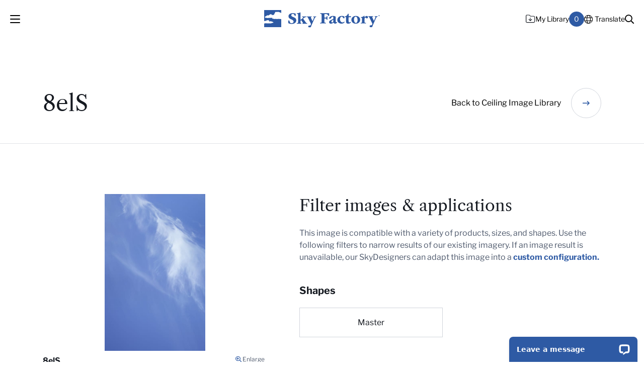

--- FILE ---
content_type: text/html; charset=UTF-8
request_url: https://skyfactory.com/image-library/view/sky-factory-image-8els/
body_size: 15653
content:
<!DOCTYPE html>
<html lang="en" data-autotranslate="false">
	<head>
		<meta charset="utf-8">
		<meta http-equiv="X-UA-Compatible" content="IE=edge">
		<link rel="apple-touch-icon" sizes="180x180" href="https://skyfactory.com/app/themes/skyfactory/dist/img/favicon/apple-touch-icon.png">
		<link rel="icon" type="image/png" sizes="32x32" href="https://skyfactory.com/app/themes/skyfactory/dist/img/favicon/favicon-32x32.png">
		<link rel="icon" type="image/png" sizes="16x16" href="https://skyfactory.com/app/themes/skyfactory/dist/img/favicon/favicon-16x16.png">
		<link rel="manifest" href="https://skyfactory.com/app/themes/skyfactory/dist/img/favicon/site.webmanifest">
		<meta name="msapplication-TileColor" content="#b91d47">
		<meta name="theme-color" content="#ffffff">
		<meta name="viewport" content="width=device-width, initial-scale=1">

		<title>Sky Factory- Master Image 8elS Custom</title>

		<script type="text/javascript">
	var themedir = "https://skyfactory.com/app/themes/skyfactory",
		ajaxurl  = "https://skyfactory.com/wp/wp-admin/admin-ajax.php";
</script>
<meta name='robots' content='index, follow, max-image-preview:large, max-snippet:-1, max-video-preview:-1' />
	<style>img:is([sizes="auto" i], [sizes^="auto," i]) { contain-intrinsic-size: 3000px 1500px }</style>
	
	<!-- This site is optimized with the Yoast SEO plugin v26.4 - https://yoast.com/wordpress/plugins/seo/ -->
	<meta name="description" content="Sky Factory SkyCeiling Master Image 8elS featuring High Altitude Cirrus Clouds." />
	<link rel="canonical" href="https://skyfactory.com/image-library/view/sky-factory-image-8els/" />
	<meta property="og:locale" content="en_US" />
	<meta property="og:type" content="article" />
	<meta property="og:title" content="Sky Factory- Master Image 8elS Custom" />
	<meta property="og:description" content="Sky Factory SkyCeiling Master Image 8elS featuring High Altitude Cirrus Clouds." />
	<meta property="og:url" content="https://skyfactory.com/image-library/view/sky-factory-image-8els/" />
	<meta property="og:site_name" content="Sky Factory" />
	<meta property="article:modified_time" content="2024-01-25T18:46:46+00:00" />
	<meta property="og:image" content="https://skyfactory.com/app/uploads/2023/12/8elS.jpg" />
	<meta property="og:image:width" content="500" />
	<meta property="og:image:height" content="800" />
	<meta property="og:image:type" content="image/jpeg" />
	<meta name="twitter:card" content="summary_large_image" />
	<meta name="twitter:label1" content="Est. reading time" />
	<meta name="twitter:data1" content="1 minute" />
	<script type="application/ld+json" class="yoast-schema-graph">{"@context":"https://schema.org","@graph":[{"@type":"WebPage","@id":"https://skyfactory.com/image-library/view/sky-factory-image-8els/","url":"https://skyfactory.com/image-library/view/sky-factory-image-8els/","name":"Sky Factory- Master Image 8elS Custom","isPartOf":{"@id":"https://skyfactory.com/#website"},"primaryImageOfPage":{"@id":"https://skyfactory.com/image-library/view/sky-factory-image-8els/#primaryimage"},"image":{"@id":"https://skyfactory.com/image-library/view/sky-factory-image-8els/#primaryimage"},"thumbnailUrl":"https://skyfactory.com/app/uploads/2023/12/8elS.jpg","datePublished":"2012-09-19T21:48:00+00:00","dateModified":"2024-01-25T18:46:46+00:00","description":"Sky Factory SkyCeiling Master Image 8elS featuring High Altitude Cirrus Clouds.","breadcrumb":{"@id":"https://skyfactory.com/image-library/view/sky-factory-image-8els/#breadcrumb"},"inLanguage":"en-US","potentialAction":[{"@type":"ReadAction","target":["https://skyfactory.com/image-library/view/sky-factory-image-8els/"]}]},{"@type":"ImageObject","inLanguage":"en-US","@id":"https://skyfactory.com/image-library/view/sky-factory-image-8els/#primaryimage","url":"https://skyfactory.com/app/uploads/2023/12/8elS.jpg","contentUrl":"https://skyfactory.com/app/uploads/2023/12/8elS.jpg","width":500,"height":800,"caption":"8elS"},{"@type":"BreadcrumbList","@id":"https://skyfactory.com/image-library/view/sky-factory-image-8els/#breadcrumb","itemListElement":[{"@type":"ListItem","position":1,"name":"Home","item":"https://skyfactory.com/"},{"@type":"ListItem","position":2,"name":"8elS"}]},{"@type":"WebSite","@id":"https://skyfactory.com/#website","url":"https://skyfactory.com/","name":"Sky Factory","description":"The Beauty of Earth and Sky... Inside.","inLanguage":"en-US"}]}</script>
	<!-- / Yoast SEO plugin. -->


<link rel='dns-prefetch' href='//cdnjs.cloudflare.com' />
<link rel='dns-prefetch' href='//translate.google.com' />
<link rel='dns-prefetch' href='//player.vimeo.com' />

<style id='wp-block-library-inline-css' type='text/css'>
:root{--wp-admin-theme-color:#007cba;--wp-admin-theme-color--rgb:0,124,186;--wp-admin-theme-color-darker-10:#006ba1;--wp-admin-theme-color-darker-10--rgb:0,107,161;--wp-admin-theme-color-darker-20:#005a87;--wp-admin-theme-color-darker-20--rgb:0,90,135;--wp-admin-border-width-focus:2px;--wp-block-synced-color:#7a00df;--wp-block-synced-color--rgb:122,0,223;--wp-bound-block-color:var(--wp-block-synced-color)}@media (min-resolution:192dpi){:root{--wp-admin-border-width-focus:1.5px}}.wp-element-button{cursor:pointer}:root{--wp--preset--font-size--normal:16px;--wp--preset--font-size--huge:42px}:root .has-very-light-gray-background-color{background-color:#eee}:root .has-very-dark-gray-background-color{background-color:#313131}:root .has-very-light-gray-color{color:#eee}:root .has-very-dark-gray-color{color:#313131}:root .has-vivid-green-cyan-to-vivid-cyan-blue-gradient-background{background:linear-gradient(135deg,#00d084,#0693e3)}:root .has-purple-crush-gradient-background{background:linear-gradient(135deg,#34e2e4,#4721fb 50%,#ab1dfe)}:root .has-hazy-dawn-gradient-background{background:linear-gradient(135deg,#faaca8,#dad0ec)}:root .has-subdued-olive-gradient-background{background:linear-gradient(135deg,#fafae1,#67a671)}:root .has-atomic-cream-gradient-background{background:linear-gradient(135deg,#fdd79a,#004a59)}:root .has-nightshade-gradient-background{background:linear-gradient(135deg,#330968,#31cdcf)}:root .has-midnight-gradient-background{background:linear-gradient(135deg,#020381,#2874fc)}.has-regular-font-size{font-size:1em}.has-larger-font-size{font-size:2.625em}.has-normal-font-size{font-size:var(--wp--preset--font-size--normal)}.has-huge-font-size{font-size:var(--wp--preset--font-size--huge)}.has-text-align-center{text-align:center}.has-text-align-left{text-align:left}.has-text-align-right{text-align:right}#end-resizable-editor-section{display:none}.aligncenter{clear:both}.items-justified-left{justify-content:flex-start}.items-justified-center{justify-content:center}.items-justified-right{justify-content:flex-end}.items-justified-space-between{justify-content:space-between}.screen-reader-text{border:0;clip-path:inset(50%);height:1px;margin:-1px;overflow:hidden;padding:0;position:absolute;width:1px;word-wrap:normal!important}.screen-reader-text:focus{background-color:#ddd;clip-path:none;color:#444;display:block;font-size:1em;height:auto;left:5px;line-height:normal;padding:15px 23px 14px;text-decoration:none;top:5px;width:auto;z-index:100000}html :where(.has-border-color){border-style:solid}html :where([style*=border-top-color]){border-top-style:solid}html :where([style*=border-right-color]){border-right-style:solid}html :where([style*=border-bottom-color]){border-bottom-style:solid}html :where([style*=border-left-color]){border-left-style:solid}html :where([style*=border-width]){border-style:solid}html :where([style*=border-top-width]){border-top-style:solid}html :where([style*=border-right-width]){border-right-style:solid}html :where([style*=border-bottom-width]){border-bottom-style:solid}html :where([style*=border-left-width]){border-left-style:solid}html :where(img[class*=wp-image-]){height:auto;max-width:100%}:where(figure){margin:0 0 1em}html :where(.is-position-sticky){--wp-admin--admin-bar--position-offset:var(--wp-admin--admin-bar--height,0px)}@media screen and (max-width:600px){html :where(.is-position-sticky){--wp-admin--admin-bar--position-offset:0px}}
</style>
<link rel="stylesheet" href="https://skyfactory.com/app/themes/skyfactory/dist/styles/main.css?ver=1768425578"/>
<link rel="stylesheet" href="//cdnjs.cloudflare.com/ajax/libs/tiny-slider/2.9.4/tiny-slider.css?ver=6.8.3"/>
<link rel="stylesheet" href="https://skyfactory.com/app/plugins/3d-flipbook-dflip-lite/assets/css/dflip.min.css?ver=2.4.20"/>
<script type="text/javascript" src="https://skyfactory.com/wp/wp-includes/js/jquery/jquery.min.js?ver=3.7.1" id="jquery-core-js"></script>
<script type="text/javascript" src="//cdnjs.cloudflare.com/ajax/libs/tiny-slider/2.9.2/min/tiny-slider.js?ver=6.8.3" id="tiny-slider-js"></script>
<link rel="https://api.w.org/" href="https://skyfactory.com/wp-json/" /><link rel="alternate" title="JSON" type="application/json" href="https://skyfactory.com/wp-json/wp/v2/image-library/8650" />
<link rel="alternate" title="oEmbed (JSON)" type="application/json+oembed" href="https://skyfactory.com/wp-json/oembed/1.0/embed?url=https%3A%2F%2Fskyfactory.com%2Fimage-library%2Fview%2Fsky-factory-image-8els%2F" />
<link rel="alternate" title="oEmbed (XML)" type="text/xml+oembed" href="https://skyfactory.com/wp-json/oembed/1.0/embed?url=https%3A%2F%2Fskyfactory.com%2Fimage-library%2Fview%2Fsky-factory-image-8els%2F&#038;format=xml" />
<noscript><style id="rocket-lazyload-nojs-css">.rll-youtube-player, [data-lazy-src]{display:none !important;}</style></noscript>

		<!-- Carousels and sliders --> 
		<link rel="stylesheet" type="text/css" href="//cdn.jsdelivr.net/npm/slick-carousel@1.8.1/slick/slick.css"/>

		<script src="https://ajax.googleapis.com/ajax/libs/jquery/1.7.2/jquery.min.js"></script>

		<script type="text/javascript" src="//cdn.jsdelivr.net/npm/slick-carousel@1.8.1/slick/slick.min.js"></script>
		
							<script crossorigin src="https://unpkg.com/react@18.3.1/umd/react.production.min.js"></script>
			<script crossorigin src="https://unpkg.com/react-dom@18.3.1/umd/react-dom.production.min.js"></script>
				
					<!-- Google tag (gtag.js) -->
			<script async src="https://www.googletagmanager.com/gtag/js?id=G-YDLVH4S3VZ"></script>
			<script>
				window.dataLayer = window.dataLayer || [];
				function gtag(){dataLayer.push(arguments);}
				gtag('js', new Date());

				gtag('config', 'G-YDLVH4S3VZ');
			</script>

			<!-- Google Tag Manager -->
			<script>(function(w,d,s,l,i){w[l]=w[l]||[];w[l].push({'gtm.start':
			new Date().getTime(),event:'gtm.js'});var f=d.getElementsByTagName(s)[0],
			j=d.createElement(s),dl=l!='dataLayer'?'&l='+l:'';j.async=true;j.src=
			'https://www.googletagmanager.com/gtm.js?id='+i+dl;f.parentNode.insertBefore(j,f);
			})(window,document,'script','dataLayer','GTM-M2JXHGQ');</script>
			<!-- End Google Tag Manager -->
		
		
		
	<meta name="generator" content="WP Rocket 3.20.1.2" data-wpr-features="wpr_lazyload_images wpr_image_dimensions" /></head>
<body class="wp-singular library-template-default single single-library wp-embed-responsive wp-theme-skyfactory">
	<div data-rocket-location-hash="dfe83b150c2d3c95efb587ee20a9f324" class="header-wrapper">
		<div data-rocket-location-hash="b5ece7db9534777403e6e9d61e6ca381" class="menu-overlay"></div>
		<div data-rocket-location-hash="96a6f8b4d1461d13219847822b57f725" class="search-overlay"></div>

		<header data-rocket-location-hash="ddd326ddcd7e207576eec59048d7d036" id="header" class="site-header no-anim">
			<div data-rocket-location-hash="1f5f5f331cb90dc973065713fe7137f3" class="site-header__menu">
				<div class="site-header__menu-hamburger menu-toggle">
					<span class="line line-1"></span>
					<span class="line line-2"></span>
					<span class="line line-3"></span>
				</div>
			</div>
			<div data-rocket-location-hash="7bc3fd218fabe5dba6caffea69c746e3" class="site-header__branding">
				<figure class="logo">
					<a href="https://skyfactory.com">
						<img width="228" height="35" src="data:image/svg+xml,%3Csvg%20xmlns='http://www.w3.org/2000/svg'%20viewBox='0%200%20228%2035'%3E%3C/svg%3E" alt="Sky Factory" data-lazy-src="https://skyfactory.com/app/themes/skyfactory/dist/img/skyfactory-logo--primary.svg"><noscript><img width="228" height="35" src="https://skyfactory.com/app/themes/skyfactory/dist/img/skyfactory-logo--primary.svg" alt="Sky Factory"></noscript>
					</a>
				</figure>
			</div>
			<div data-rocket-location-hash="97c44ca294fc58a131e939b63e6c724c" class="site-header__secondary-menu">
				<nav class="secondary-menu">
					<ul role="menu">
						
						<li>
							<a href="https://skyfactory.com/my-library/">
								<svg xmlns="http://www.w3.org/2000/svg" width="19" height="17" fill="none" xmlns:v="https://vecta.io/nano"><path d="M15.835 2.702l-6.187-.03-1.609-1.59C7.618.658 7.057.409 6.459.406L2.346.386C1.08.38.091 1.394.085 2.625L.03 13.875a2.22 2.22 0 0 0 2.239 2.261l13.5.066c1.23.006 2.255-.973 2.261-2.239l.044-9a2.27 2.27 0 0 0-2.239-2.261zm1.07 11.255c-.003.633-.533 1.122-1.13 1.119l-13.5-.066a1.11 1.11 0 0 1-1.119-1.13L1.21 2.63c.003-.598.498-1.123 1.13-1.12l4.113.02c.316.002.597.144.807.356L9.15 3.794l6.68.033a1.16 1.16 0 0 1 1.119 1.13l-.044 9zm-8.291-1.306a.6.6 0 0 0 .809.004l2.826-2.799c.212-.21.214-.597.004-.809s-.597-.214-.809-.004l-1.837 1.854.021-4.289c.001-.281-.279-.564-.56-.565a.58.58 0 0 0-.565.56l-.021 4.289L6.628 9.02c-.105-.106-.245-.177-.386-.178a.58.58 0 0 0-.423.174.6.6 0 0 0-.004.809l2.799 2.826z"/></svg>
								<span>My Library</span>
								<span class="counter" id="library-count">0</span>
							</a>
						</li>
						
						<li>
							
							<div class="translation">
									<a href="#" id="translate-btn" class="translator-event translation-button" aria-expanded="false" data-translate-target="custom_translate_list_header">
										<i class="fal fa-globe"></i>
										<span id="guide">Translate</span>
									</a>
									<ul id="custom_translate_list_header" 
											class="jb-header__translate-list"
											onclick="event.stopPropagation();" 
											onkeydown="if(event.key === 'Enter' || event.key === ' ') { event.stopPropagation(); }"
											tabindex="0" 
											style="display: none">
																			</ul>
									<div id="google_translate_element"></div>
																	</div>

						</li>
						<li>
							<a href="#" role="button" class="toggle-search">
								<i class="far fa-search"></i>
								<span class="sr-only">Search the site
								</span>
							</a>
						</li>
					</ul>
				</nav>
			</div>
		</header>

		<div class="navigation">
			<div data-rocket-location-hash="04b24f2a01e05ca636ff58e62299aa1e" class="container">
				<div class="row">
					<div class="col-12 navigation__content">
						<nav class="primary-menu">
							<ul role="menu">
																	<li role="menuitem">
										<a href="https://skyfactory.com/products/">
											<span>Products</span>
										</a>
									</li>
																	<li role="menuitem">
										<a href="https://skyfactory.com/applications/">
											<span>Applications</span>
										</a>
									</li>
																	<li role="menuitem">
										<a href="https://skyfactory.com/image-library/">
											<span>Image Library</span>
										</a>
									</li>
																	<li role="menuitem">
										<a href="https://skyfactory.com/portfolio/">
											<span>Portfolio</span>
										</a>
									</li>
																	<li role="menuitem">
										<a href="https://skyfactory.com/education/research/">
											<span>Research</span>
										</a>
									</li>
															</ul>
						</nav>

						<div class="contact-info">
							<ul>
								
																	<li>
										<span>Toll Free</span>
										<a href="tel:8667593228">(866) 759-3228</a>
									</li>
																	<li>
										<span>Local</span>
										<a href="tel:6414721747">(641) 472-1747</a>
									</li>
																
								
							</ul>
						</div>

						<nav class="subsidiary-menu">
							<ul role="menu">
																	<li role="menuitem">
										<a href="https://skyfactory.com/sky-factory-skymobile/">SkyMobile</a>
									</li>
																	<li role="menuitem">
										<a href="https://skyfactory.com/education/continuing-education/">Continuing Education</a>
									</li>
																	<li role="menuitem">
										<a href="https://skyfactory.com/events/">Events</a>
									</li>
																	<li role="menuitem">
										<a href="https://skyfactory.com/blog/">Blog</a>
									</li>
																	<li role="menuitem">
										<a href="https://skyfactory.com/about/">About Sky Factory</a>
									</li>
																	<li role="menuitem">
										<a href="https://skyfactory.com/contact-us/">Contact Us</a>
									</li>
															</ul>
						</nav>

					</div>
				</div>
			</div>
		</div>

		<div data-rocket-location-hash="6bbcb0e2a3fae30a9b2d85553fd2ea12" class="search-toggle">
			<div data-rocket-location-hash="f9357140ee36883ea6064de5d7279a99" class="container">
				<div class="row">
					<div class="col-12">
						<form method="GET" action="https://skyfactory.com">
							<label for="search" class="sr-only">What can we help you find?</label>
							<input type="search" name="s" class="search" id="search" placeholder="What can we help you find?"/>
							<button class="submit" type="submit">
								<i class="far fa-long-arrow-right"></i>
							</button>
						</form>
					</div>
				</div>
			</div>
		</div>
	</div>

	

<main data-rocket-location-hash="36cec0dd29981a4e0e07933afddb9d0c" id="content">
			
    <div data-rocket-location-hash="880911061b5159de344497b6106ffe29" class="image-library-detail">
	
	<section data-rocket-location-hash="b1d6aa8091089642207168573123c973" class="image-library-detail__hero">
		<div data-rocket-location-hash="d41813fee4980beb3a7eacb7c0b429fa" class="container">
			<div class="row">
				<div class="col-12">
					<div class="image-library-detail__hero-content">
						<h1 class="t-heading-1">8elS</h1>
						<p>
							<a href="https://skyfactory.com/image-library//ceiling" class="callout-link callout-link__icon-right">
								<i class="far fa-long-arrow-right"></i>
								<span>Back to Ceiling Image Library</span>
							</a>
						</p>
					</div>
				</div>
			</div>
		</div>
	</section>

	<section class="image-library-detail__application" 
			 		 data-post="8650">

		<div data-rocket-location-hash="e02d4abb341ba01ddcf628736c86d19a" class="container">
			<div class="row">
				<div class="col-lg-5 col-md-5 col-sm-12 col-12 position-relative">

										<div id="image-slider"></div>
					<i class="fas fa-spinner fa-3x fa-beat-fade fa-spin" id="image-slider-spinner"></i>

										<div class="position-relative">
						<div id="image-slider-nav"></div>

												<div id="image-slider-arrows">
							<button class="prev">
								<i class="far fa-angle-left"></i>
							</button>
							<button class="next">
								<i class="far fa-angle-right"></i>
							</button>
						</div>
					</div>

										<div id="image-slider-details">

						<h4 class="t-label">About this Image</h4>

						<ul class="info">
							
							<li>
								<h5 class="t-heading-6">Image ID</h6>
								<p id="active-id" class="t-label">8elS</p>
							</li>
							
																								<li>
										<h6 class="t-heading-6">Image Description</h6>
										<p id="active-desc" class="t-label">Sky Factory SkyCeiling Master Image 8elS featuring High Altitude Cirrus Clouds.</p>
									</li>
																																<li>
										<h6 class="t-heading-6">Categories</h6>
										<p id="" class="t-label">Lorem ipsum</p>
									</li>
																																															<li>
										<h6 class="t-heading-6">Notes</h6>
										<p id="" class="t-label">This master image can be customized to any number of SkyCeiling Configurations. Contact a <a href="https://skyfactory.com/contact-us/" target="_blank">SkyDesigner</a> for more information.</p>
									</li>
																																					

						</ul>

					</div>

				</div>
				<div class="col-lg-7 col-md-7 col-sm-12 col-12" id="image-slider-filters">
					
					<h2 class="t-heading-2">Filter images & applications</h2>
					<p class="t-label">
						This image is compatible with a variety of products, sizes, and shapes. Use the following filters to narrow results of our existing imagery. If an image result is unavailable, our SkyDesigners can adapt this image into a
						<a href="https://skyfactory.com/contact-us/">custom configuration.</a>
					</p>
					
					
										<div class="item">
						<h4 class="t-heading-4">Shapes</h4>
						<ul class="product">

															<li>
									<input type="checkbox"
													class="sr-only"
													data-meta="shape"
													id="library_shape__ceiling-master"
													value="349">
									<label class="btn" for="library_shape__ceiling-master">Master</label>									
								</li>
							
						</ul>
					</div>
					
				</div>
			</div>
		</div>		
	</section>

		<div data-rocket-location-hash="0f936853e02884cb0500891fe096a946" class="image-popup" id="imagePopup">
		<div class="image-popup-content">
			<figure>
				<img id="popupImage" src="" alt="" />
				<button class="popup-close" id="popupClose">
					<i class="fas fa-times"></i>
				</button>
			</figure>
		</div>
	</div>

</div>



    
<section data-rocket-location-hash="0cb657ff1088857c6d8d118093c5b1a3" class="get-started">
	<div class="container">
		<div class="row">
			<div class="col-12">
				<div class="get-started__heading">
					<h2 class="t-heading-2">Let&apos;s take the next step</h2>
									</div>
			</div>
		</div>

		<div class="row">
			<div class="col-md-4 col-sm-12 col-12">
				<div class="get-started__card">
					<svg width="44" height="45" viewbox="0 0 44 45" fill="none" xmlns="http://www.w3.org/2000/svg">
						<path d="M19.6797 28.5156C19.4219 28.7734 18.9922 28.7734 18.7344 28.5156L13.2344 23.0156C12.9766 22.7578 12.9766 22.3281 13.2344 22.0703C13.4922 21.8125 13.9219 21.8125 14.1797 22.0703L19.25 27.0547L29.7344 16.5703C29.9922 16.3125 30.4219 16.3125 30.6797 16.5703C30.9375 16.8281 30.9375 17.2578 30.6797 17.5156L19.6797 28.5156ZM44 22.5C44 34.7031 34.1172 44.5 22 44.5C9.79688 44.5 0 34.7031 0 22.5C0 10.3828 9.79688 0.5 22 0.5C34.1172 0.5 44 10.3828 44 22.5ZM22 1.875C10.5703 1.875 1.375 11.1562 1.375 22.5C1.375 33.9297 10.5703 43.125 22 43.125C33.3438 43.125 42.625 33.9297 42.625 22.5C42.625 11.1562 33.3438 1.875 22 1.875Z"/>
					</svg>

					<h3 class="t-heading-3">Use this image</h3>
					<p class="t-body-base">You&apos;ve found the perfect image for your project! Let&apos;s connect and plan your install.</p>
					<a href="https://skyfactory.com/contact-us/quotes/" class="btn btn--secondary" id="library-action--use">Contact us</a>

				</div>
			</div>

			<div class="col-md-4 col-sm-12 col-12">
				<div class="get-started__card">
					<svg width="44" height="39" viewbox="0 0 44 39" fill="none" xmlns="http://www.w3.org/2000/svg">
						<path d="M39.875 5.75H23.375L18.6484 1.10938C18.1328 0.59375 17.4453 0.25 16.6719 0.25H4.125C1.80469 0.25 0 2.14062 0 4.375V34.625C0 36.9453 1.80469 38.75 4.125 38.75H39.875C42.1094 38.75 44 36.9453 44 34.625V9.875C44 7.64062 42.1094 5.75 39.875 5.75ZM42.625 34.625C42.625 36.1719 41.3359 37.375 39.875 37.375H4.125C2.57812 37.375 1.375 36.1719 1.375 34.625V4.375C1.375 2.91406 2.57812 1.625 4.125 1.625H16.1562C16.8438 1.625 17.5312 1.96875 18.0469 2.48438L22.7734 7.125H39.875C41.3359 7.125 42.625 8.41406 42.625 9.875V34.625ZM21.4844 31.0156C21.5703 31.1875 21.7422 31.1875 22 31.1875C22.1719 31.1875 22.3438 31.1875 22.4297 31.0156L30.5938 22.8516C30.8516 22.5938 30.8516 22.1641 30.5938 21.9062C30.3359 21.6484 29.9062 21.6484 29.6484 21.9062L22.6875 28.8672V14C22.6875 13.6562 22.3438 13.3125 22 13.3125C21.5703 13.3125 21.3125 13.6562 21.3125 14V28.8672L14.1797 21.8203C14.0938 21.6484 13.9219 21.5625 13.75 21.5625C13.5781 21.5625 13.3203 21.6484 13.2344 21.8203C12.9766 22.0781 12.9766 22.5078 13.2344 22.7656L21.4844 31.0156Z"/>
					</svg>


					<h3 class="t-heading-3">Save this image</h3>
					<p class="t-body-base">Not set on this image yet but like what you see? Save this image to My Library.</p>
						
												<button class="btn btn--secondary library-toggle" id="8650" data-addrem="add">
							<svg width="14" height="13" viewbox="0 0 14 13" fill="none" xmlns="http://www.w3.org/2000/svg">
								<path d="M12.6875 2.375H7.4375L5.6875 0.625H1.3125C0.574219 0.625 0 1.22656 0 1.9375V11.5625C0 12.3008 0.574219 12.875 1.3125 12.875H12.6875C13.3984 12.875 14 12.3008 14 11.5625V3.6875C14 2.97656 13.3984 2.375 12.6875 2.375ZM4.34766 7.16016C4.45703 7.05078 4.62109 6.96875 4.8125 6.96875C4.97656 6.96875 5.14062 7.05078 5.25 7.1875L6.34375 8.25391V5.21875C6.34375 4.86328 6.61719 4.5625 7 4.5625C7.35547 4.5625 7.65625 4.86328 7.65625 5.21875V8.25391L8.72266 7.1875C8.96875 6.91406 9.37891 6.91406 9.625 7.1875C9.89844 7.43359 9.89844 7.84375 9.625 8.11719L7.4375 10.3047C7.19141 10.5508 6.78125 10.5508 6.53516 10.3047L4.34766 8.11719C4.07422 7.84375 4.07422 7.43359 4.34766 7.16016Z" fill="#2E5AA4"/>
							</svg>
							<span>Save to My Library</span>
						</button>
					</form>
				</div>
			</div>

			<div class="col-md-4 col-sm-12 col-12">
				<div class="get-started__card">
					<svg width="44" height="45" viewbox="0 0 44 45" fill="none" xmlns="http://www.w3.org/2000/svg">
						<path d="M10.6562 21.8984C10.9141 21.8125 11.2578 21.8984 11.4297 22.0703L22.4297 33.0703C22.6016 33.2422 22.6875 33.5859 22.6016 33.8438C22.5156 34.1016 22.2578 34.1875 22 34.1875H11C10.5703 34.1875 10.3125 33.9297 10.3125 33.5V22.5C10.3125 22.2422 10.3984 21.9844 10.6562 21.8984ZM11.6875 24.2188V32.8125H20.2812L11.6875 24.2188ZM0 39V4.45312C0 2.30469 1.71875 0.5 3.86719 0.5C4.89844 0.5 5.84375 0.929688 6.61719 1.70312L42.7969 37.8828C43.5703 38.6562 44 39.6016 44 40.6328C44 42.7812 42.1953 44.5 40.0469 44.5H5.5C2.40625 44.5 0 42.0938 0 39ZM1.375 4.45312V39C1.375 41.3203 3.17969 43.125 5.5 43.125H40.0469C41.4219 43.125 42.625 42.0078 42.625 40.6328C42.625 39.9453 42.2812 39.3438 41.8516 38.9141L37.9844 34.9609L35.4922 37.4531C35.2344 37.7109 34.8047 37.7109 34.5469 37.4531C34.2891 37.1953 34.2891 36.7656 34.5469 36.5078L37.0391 34.0156L31.1094 28.0859L28.6172 30.5781C28.3594 30.8359 27.9297 30.8359 27.6719 30.5781C27.4141 30.3203 27.4141 29.8906 27.6719 29.6328L30.1641 27.1406L24.2344 21.2109L21.7422 23.7031C21.4844 23.9609 21.0547 23.9609 20.7969 23.7031C20.5391 23.4453 20.5391 23.0156 20.7969 22.7578L23.2891 20.2656L17.3594 14.3359L14.8672 16.8281C14.6094 17.0859 14.1797 17.0859 13.9219 16.8281C13.6641 16.5703 13.6641 16.1406 13.9219 15.8828L16.4141 13.3906L10.4844 7.46094L7.99219 9.95312C7.73438 10.2109 7.30469 10.2109 7.04688 9.95312C6.78906 9.69531 6.78906 9.26562 7.04688 9.00781L9.53906 6.51562L5.58594 2.64844C5.15625 2.21875 4.55469 1.875 3.86719 1.875C2.49219 1.875 1.375 3.07812 1.375 4.45312Z"/>
					</svg>


					<h3 class="t-heading-3">Customize this image</h3>
					<p class="t-body-base">Work with our SkyDesigners to adapt this image into a custom configuration.</p>

					<a href="https://skyfactory.com/contact-us/?text=I would like a customized sketch of 8elS" class="btn btn--secondary" id="library-action--contact">Get a Custom Sketch</a>

				</div>
			</div>

		</div>
	</div>
</section>



    <section data-rocket-location-hash="8a704bf05401760562527ebd0a800027" class="browse">
	<div class="container">
		<div class="row">
			<div class="col-12">
				<div class="browse__heading with-btn">
					<div class="heading-link">
						<h2 class="t-heading-1">Explore related images</h2>
						<p>
							<a href="https://skyfactory.com/image-library/" class="callout-link callout-link__icon-right">
								<i class="far fa-long-arrow-right"></i>
								<span>Back to Image Library</span>
							</a>
						</p>
					</div>
					<p class="t-body-intro"></p>
				</div>
			</div>
		</div>

		<div class="browse__items">
			<div class="row">

								<div class="col-12 col-md-4">
					<figure class="browse__image">
						<a href="https://skyfactory.com/image-library/view/sky-factory-image-kf-6um/">
							<img width="800" height="800" src="data:image/svg+xml,%3Csvg%20xmlns='http://www.w3.org/2000/svg'%20viewBox='0%200%20800%20800'%3E%3C/svg%3E" alt="" data-lazy-src="https://skyfactory.com/app/uploads/2023/08/KF-6um-800x800-c-1.jpg"><noscript><img width="800" height="800" src="https://skyfactory.com/app/uploads/2023/08/KF-6um-800x800-c-1.jpg" alt=""></noscript>
						</a>

						<figcaption>
							<h4 class="t-heading-4">kf-6um</h4>
							<p class="t-label"></p>
							<p class="t-label">Sky Factory Virtual SkyCeiling Master Image kf-6um Featuring Layered Clouds, Palms and Tropical Trees, and Birds.</p>
						</figcaption>
					</figure>
				</div>
								<div class="col-12 col-md-4">
					<figure class="browse__image">
						<a href="https://skyfactory.com/image-library/view/sky-factory-image-6jns/">
							<img width="800" height="800" src="data:image/svg+xml,%3Csvg%20xmlns='http://www.w3.org/2000/svg'%20viewBox='0%200%20800%20800'%3E%3C/svg%3E" alt="" data-lazy-src="https://skyfactory.com/app/uploads/2023/12/6jnS-800x800-c-1.jpg"><noscript><img width="800" height="800" src="https://skyfactory.com/app/uploads/2023/12/6jnS-800x800-c-1.jpg" alt=""></noscript>
						</a>

						<figcaption>
							<h4 class="t-heading-4">6jnS</h4>
							<p class="t-label"></p>
							<p class="t-label">Sky Factory SkyCeiling Master Image 6jnS featuring Layered and Patterned Clouds.</p>
						</figcaption>
					</figure>
				</div>
								<div class="col-12 col-md-4">
					<figure class="browse__image">
						<a href="https://skyfactory.com/image-library/view/sky-factory-image-6ccs/">
							<img width="800" height="800" src="data:image/svg+xml,%3Csvg%20xmlns='http://www.w3.org/2000/svg'%20viewBox='0%200%20800%20800'%3E%3C/svg%3E" alt="" data-lazy-src="https://skyfactory.com/app/uploads/2023/08/6ccS-e1697479375618-800x800-c-1.jpg"><noscript><img width="800" height="800" src="https://skyfactory.com/app/uploads/2023/08/6ccS-e1697479375618-800x800-c-1.jpg" alt=""></noscript>
						</a>

						<figcaption>
							<h4 class="t-heading-4">6ccS</h4>
							<p class="t-label"></p>
							<p class="t-label">Sky Factory Virtual SkyCeiling Master Image 6ccS Featuring Layered Clouds.</p>
						</figcaption>
					</figure>
				</div>
				
			</div>
		</div>
	</div>
</section>

			</main>

				<footer data-rocket-location-hash="21f2a6999c19c42bca43daecac6a7a3d" class="outer-padding site-footer" role="contentinfo">
			<div class="container">
				<div data-rocket-location-hash="8410d0da430b4a67d7ce15f7d4719ec1" class="row site-footer__top">
					<div class="col-12">
						<div class="site-footer__top-wrapper">
							<div class="row">
								<div class="col-lg-5 col-sm-12">
									<ul class="contacts">
																					<li>
												<span>Toll Free</span>
												(866) 759-3228
											</li>
																					<li>
												<span>Local</span>
												(641) 472-1747
											</li>
																			</ul>
								</div>
								<div class="col-lg-7 col-sm-12">
									<nav class="social-media">
										<ul role="menu">
																							<li>
													<a href="https://www.facebook.com/skyfactory" target="_blank">
																													<i class="fab fa-facebook-f"></i>
															<span class="sr-only">Facebook-f</span>
																											</a>
												</li>
																							<li>
													<a href="https://twitter.com/TheSkyFactory" target="_blank">
																													<svg xmlns="http://www.w3.org/2000/svg" height="16" width="16" viewbox="0 0 512 512"><!--!Font Awesome Free 6.5.0 by @fontawesome - https://fontawesome.com License - https://fontawesome.com/license/free Copyright 2023 Fonticons, Inc.--><path d="M389.2 48h70.6L305.6 224.2 487 464H345L233.7 318.6 106.5 464H35.8L200.7 275.5 26.8 48H172.4L272.9 180.9 389.2 48zM364.4 421.8h39.1L151.1 88h-42L364.4 421.8z"/></svg>
															<span class="sr-only">Twitter</span>
																											</a>
												</li>
																							<li>
													<a href="https://www.instagram.com/the.skyfactory/" target="_blank">
																													<i class="fab fa-instagram"></i>
															<span class="sr-only">Instagram</span>
																											</a>
												</li>
																							<li>
													<a href="https://www.pinterest.com/skyfactory/" target="_blank">
																													<i class="fab fa-pinterest-p"></i>
															<span class="sr-only">Pinterest-p</span>
																											</a>
												</li>
																							<li>
													<a href="https://www.linkedin.com/company/the-sky-factory?trk=biz-companies-cym" target="_blank">
																													<i class="fab fa-linkedin-in"></i>
															<span class="sr-only">LinkedIn-in</span>
																											</a>
												</li>
																						<li>
												<a href="https://skyfactory.com/contact-us">
													<i class="fal fa-envelope"></i>
												</a>
											</li>
										</ul>
									</nav>
								</div>
							</div>
						</div>
					</div>
				</div>

				<div data-rocket-location-hash="f0c748e0dbc5b254c8c2dc01e66e8eef" class="row site-footer__bottom">
											<div class="col-md-3 col-sm-6 col-6">
							<nav class="products-menu">
								<h4 class="t-heading-3">Products</h4>
								<ul role="menu">
																			<li role="menuitem">
											<a href="https://skyfactory.com/product/openview-luminous-virtual-windows/">OpenView Luminous Virtual Windows</a>
										</li>
																			<li role="menuitem">
											<a href="https://skyfactory.com/product/aperture-luminous-skyceilings/">Aperture SkyCeilings</a>
										</li>
																			<li role="menuitem">
											<a href="https://skyfactory.com/product/revelation-luminous-skyceilings/">Revelation SkyCeilings</a>
										</li>
																			<li role="menuitem">
											<a href="https://skyfactory.com/product/classic-luminous-skyceilings/">Classic SkyCeilings</a>
										</li>
																			<li role="menuitem">
											<a href="https://skyfactory.com/product/sky-factory-custom-studio/">Custom Studio</a>
										</li>
																			<li role="menuitem">
											<a href="https://skyfactory.com/product/iris-tunable-skyceilings/">IRIS Tunable SkyCeilings</a>
										</li>
																			<li role="menuitem">
											<a href="https://skyfactory.com/product/escape-digital-virtual-window/">ēScape Digital Cinema</a>
										</li>
																			<li role="menuitem">
											<a href="https://skyfactory.com/product/esea-digital-virtual-aquarium/">ēSea Digital Cinema</a>
										</li>
																			<li role="menuitem">
											<a href="https://skyfactory.com/product/skyview-digital-skyceiling/">SkyView Digital Cinema</a>
										</li>
																			<li role="menuitem">
											<a href="https://skyfactory.com/product/infinity-skyceilings/">Infinity SkyCeilings</a>
										</li>
																	</ul>
							</nav>
						</div>
																<div class="col-md-3 col-sm-6 col-6">
							<nav class="solutions-menu">
								<h4 class="t-heading-3">Applications</h4>
								<ul role="menu">
																			<li role="menuitem">
											<a href="https://skyfactory.com/portfolio/">Portfolio</a>
										</li>
																			<li role="menuitem">
											<a href="https://skyfactory.com/applications/applied-neuroarts-for-behavioral-health/">Behavioral &amp; Mental Health</a>
										</li>
																			<li role="menuitem">
											<a href="https://skyfactory.com/applications/healthcare-lighting/">Healthcare</a>
										</li>
																			<li role="menuitem">
											<a href="https://skyfactory.com/applications/full-scale-illusions-of-nature-for-hospitality/">Hospitality</a>
										</li>
																			<li role="menuitem">
											<a href="https://skyfactory.com/applications/commercial-light/">Commercial</a>
										</li>
																			<li role="menuitem">
											<a href="https://skyfactory.com/applications/senior-living-lighting/">Senior Living</a>
										</li>
																			<li role="menuitem">
											<a href="https://skyfactory.com/applications/dental-lighting/">Dental</a>
										</li>
																	</ul>
							</nav>
						</div>
																<div class="col-md-3 col-sm-6 col-6">
							<nav class="resources-menu">
								<h4 class="t-heading-3">Resources</h4>
								<ul role="menu">
																			<li role="menuitem">
											<a href="https://skyfactory.com/image-library/ceiling/">Ceiling Image Library</a>
										</li>
																			<li role="menuitem">
											<a href="https://skyfactory.com/image-library/wall/">Wall Image Library</a>
										</li>
																			<li role="menuitem">
											<a href="https://skyfactory.com/esea-scene-gallery/">ēSea Scene Gallery</a>
										</li>
																			<li role="menuitem">
											<a href="https://skyfactory.com/escape-scene-gallery/">ēScape Scene Gallery</a>
										</li>
																			<li role="menuitem">
											<a href="https://skyfactory.com/education/continuing-education/">Continuing Education</a>
										</li>
																			<li role="menuitem">
											<a href="https://skyfactory.com/education/research/">Research</a>
										</li>
																			<li role="menuitem">
											<a href="https://skyfactory.com/resources/">Technical Documentation</a>
										</li>
																			<li role="menuitem">
											<a href="https://skyfactory.com/skyceiling-lighting-options/">Lighting Options</a>
										</li>
																			<li role="menuitem">
											<a href="https://skyfactory.com/sky-factory-healthcare-wall-solutions/">Healthcare Wall Applications Brochure</a>
										</li>
																			<li role="menuitem">
											<a href="https://skyfactory.com/sky-factory-healthcare-ceiling-applications/">Healthcare Ceiling Applications Brochure</a>
										</li>
																	</ul>
							</nav>
						</div>
																<div class="col-md-3 col-sm-6 col-6">
							<nav class="about-menu">
								<h4 class="t-heading-3">About</h4>
								<ul role="menu">
																			<li role="menuitem">
											<a href="https://skyfactory.com/contact-us/">Contact Us</a>
										</li>
																			<li role="menuitem">
											<a href="https://skyfactory.com/contact-us/product-pricing-and-information/">Product Pricing Information Request</a>
										</li>
																			<li role="menuitem">
											<a href="https://skyfactory.com/contact-us/quotes/">Quote Request</a>
										</li>
																			<li role="menuitem">
											<a href="https://skyfactory.com/about/">About Sky Factory</a>
										</li>
																			<li role="menuitem">
											<a href="https://skyfactory.com/about/vision/">Vision</a>
										</li>
																			<li role="menuitem">
											<a href="https://skyfactory.com/about/open-skies/">Artists' Statement</a>
										</li>
																			<li role="menuitem">
											<a href="https://skyfactory.com/about/people-and-culture/">People and Culture</a>
										</li>
																			<li role="menuitem">
											<a href="https://skyfactory.com/events/">Events Calendar</a>
										</li>
																			<li role="menuitem">
											<a href="https://skyfactory.com/sky-factory-skymobile/">SkyMobile</a>
										</li>
																			<li role="menuitem">
											<a href="https://skyfactory.com/blog/">Blog</a>
										</li>
																	</ul>
							</nav>
						</div>
									</div>

				<div data-rocket-location-hash="31c6c1a60c13a71f09aeca6900751e57" class="row site-footer__copyright">
					<div class="col-lg-9 col-md-6 col-sm-12">
						<nav class="privacy-menu">
							<ul>
																	<li>
										<a href="https://skyfactory.com/privacy-policy/">Privacy Policy</a>
									</li>
															</ul>
						</nav>
					</div>
					<div class="col-lg-3 col-md-6 col-sm-12">
						<div class="copyright">
							<p>
								<a href="https://juiceboxint.com" target="_blank">Website by Juicebox</a>
							</p>
						</div>
					</div>
					<div class="back-to-top">
						<a href="#" role="button">
							<i class="far fa-long-arrow-up"></i>
						</a>
					</div>
				</div>
			</div>
		</footer>

		<script type="speculationrules">
{"prefetch":[{"source":"document","where":{"and":[{"href_matches":"\/*"},{"not":{"href_matches":["\/wp\/wp-*.php","\/wp\/wp-admin\/*","\/app\/uploads\/*","\/app\/*","\/app\/plugins\/*","\/app\/themes\/skyfactory\/*","\/*\\?(.+)"]}},{"not":{"selector_matches":"a[rel~=\"nofollow\"]"}},{"not":{"selector_matches":".no-prefetch, .no-prefetch a"}}]},"eagerness":"conservative"}]}
</script>
<link rel="stylesheet" href="https://skyfactory.com/app/themes/skyfactory/dist/styles/components/image-libraries/detail/image-details.css?ver=1768425578"/>
<link rel="stylesheet" href="https://skyfactory.com/app/themes/skyfactory/dist/styles/components/image-libraries/detail/get-started.css?ver=1768425578"/>
<style id='global-styles-inline-css' type='text/css'>
:root{--wp--preset--aspect-ratio--square: 1;--wp--preset--aspect-ratio--4-3: 4/3;--wp--preset--aspect-ratio--3-4: 3/4;--wp--preset--aspect-ratio--3-2: 3/2;--wp--preset--aspect-ratio--2-3: 2/3;--wp--preset--aspect-ratio--16-9: 16/9;--wp--preset--aspect-ratio--9-16: 9/16;--wp--preset--color--black: #000000;--wp--preset--color--cyan-bluish-gray: #abb8c3;--wp--preset--color--white: #ffffff;--wp--preset--color--pale-pink: #f78da7;--wp--preset--color--vivid-red: #cf2e2e;--wp--preset--color--luminous-vivid-orange: #ff6900;--wp--preset--color--luminous-vivid-amber: #fcb900;--wp--preset--color--light-green-cyan: #7bdcb5;--wp--preset--color--vivid-green-cyan: #00d084;--wp--preset--color--pale-cyan-blue: #8ed1fc;--wp--preset--color--vivid-cyan-blue: #0693e3;--wp--preset--color--vivid-purple: #9b51e0;--wp--preset--gradient--vivid-cyan-blue-to-vivid-purple: linear-gradient(135deg,rgba(6,147,227,1) 0%,rgb(155,81,224) 100%);--wp--preset--gradient--light-green-cyan-to-vivid-green-cyan: linear-gradient(135deg,rgb(122,220,180) 0%,rgb(0,208,130) 100%);--wp--preset--gradient--luminous-vivid-amber-to-luminous-vivid-orange: linear-gradient(135deg,rgba(252,185,0,1) 0%,rgba(255,105,0,1) 100%);--wp--preset--gradient--luminous-vivid-orange-to-vivid-red: linear-gradient(135deg,rgba(255,105,0,1) 0%,rgb(207,46,46) 100%);--wp--preset--gradient--very-light-gray-to-cyan-bluish-gray: linear-gradient(135deg,rgb(238,238,238) 0%,rgb(169,184,195) 100%);--wp--preset--gradient--cool-to-warm-spectrum: linear-gradient(135deg,rgb(74,234,220) 0%,rgb(151,120,209) 20%,rgb(207,42,186) 40%,rgb(238,44,130) 60%,rgb(251,105,98) 80%,rgb(254,248,76) 100%);--wp--preset--gradient--blush-light-purple: linear-gradient(135deg,rgb(255,206,236) 0%,rgb(152,150,240) 100%);--wp--preset--gradient--blush-bordeaux: linear-gradient(135deg,rgb(254,205,165) 0%,rgb(254,45,45) 50%,rgb(107,0,62) 100%);--wp--preset--gradient--luminous-dusk: linear-gradient(135deg,rgb(255,203,112) 0%,rgb(199,81,192) 50%,rgb(65,88,208) 100%);--wp--preset--gradient--pale-ocean: linear-gradient(135deg,rgb(255,245,203) 0%,rgb(182,227,212) 50%,rgb(51,167,181) 100%);--wp--preset--gradient--electric-grass: linear-gradient(135deg,rgb(202,248,128) 0%,rgb(113,206,126) 100%);--wp--preset--gradient--midnight: linear-gradient(135deg,rgb(2,3,129) 0%,rgb(40,116,252) 100%);--wp--preset--font-size--small: 13px;--wp--preset--font-size--medium: 20px;--wp--preset--font-size--large: 36px;--wp--preset--font-size--x-large: 42px;--wp--preset--spacing--20: 0.44rem;--wp--preset--spacing--30: 0.67rem;--wp--preset--spacing--40: 1rem;--wp--preset--spacing--50: 1.5rem;--wp--preset--spacing--60: 2.25rem;--wp--preset--spacing--70: 3.38rem;--wp--preset--spacing--80: 5.06rem;--wp--preset--shadow--natural: 6px 6px 9px rgba(0, 0, 0, 0.2);--wp--preset--shadow--deep: 12px 12px 50px rgba(0, 0, 0, 0.4);--wp--preset--shadow--sharp: 6px 6px 0px rgba(0, 0, 0, 0.2);--wp--preset--shadow--outlined: 6px 6px 0px -3px rgba(255, 255, 255, 1), 6px 6px rgba(0, 0, 0, 1);--wp--preset--shadow--crisp: 6px 6px 0px rgba(0, 0, 0, 1);}p{--wp--preset--font-size--small: 12px;--wp--preset--font-size--default: 16px;--wp--preset--font-size--intro: 18px;}.wp-block-group{--wp--preset--color--primary: #2e5aa4;--wp--preset--color--secondary: #1b5e32;--wp--preset--color--white: #ffffff;--wp--preset--color--black: #000000;--wp--preset--color--midnight: #161a21;--wp--preset--color--nimbus: #69768c;--wp--preset--color--storm: #4e596c;--wp--preset--color--cirrus: #d4def0;--wp--preset--color--mist: #f3f3f3;--wp--preset--color--light-gray: #c5c5c5;--wp--preset--color--gray: #7c7c7c;--wp--preset--color--dark-gray: #202020;}:where(body) { margin: 0; }.wp-site-blocks > .alignleft { float: left; margin-right: 2em; }.wp-site-blocks > .alignright { float: right; margin-left: 2em; }.wp-site-blocks > .aligncenter { justify-content: center; margin-left: auto; margin-right: auto; }:where(.is-layout-flex){gap: 0.5em;}:where(.is-layout-grid){gap: 0.5em;}.is-layout-flow > .alignleft{float: left;margin-inline-start: 0;margin-inline-end: 2em;}.is-layout-flow > .alignright{float: right;margin-inline-start: 2em;margin-inline-end: 0;}.is-layout-flow > .aligncenter{margin-left: auto !important;margin-right: auto !important;}.is-layout-constrained > .alignleft{float: left;margin-inline-start: 0;margin-inline-end: 2em;}.is-layout-constrained > .alignright{float: right;margin-inline-start: 2em;margin-inline-end: 0;}.is-layout-constrained > .aligncenter{margin-left: auto !important;margin-right: auto !important;}.is-layout-constrained > :where(:not(.alignleft):not(.alignright):not(.alignfull)){margin-left: auto !important;margin-right: auto !important;}body .is-layout-flex{display: flex;}.is-layout-flex{flex-wrap: wrap;align-items: center;}.is-layout-flex > :is(*, div){margin: 0;}body .is-layout-grid{display: grid;}.is-layout-grid > :is(*, div){margin: 0;}body{padding-top: 0px;padding-right: 0px;padding-bottom: 0px;padding-left: 0px;}a:where(:not(.wp-element-button)){text-decoration: underline;}:root :where(.wp-element-button, .wp-block-button__link){background-color: #32373c;border-width: 0;color: #fff;font-family: inherit;font-size: inherit;line-height: inherit;padding: calc(0.667em + 2px) calc(1.333em + 2px);text-decoration: none;}.has-black-color{color: var(--wp--preset--color--black) !important;}.has-cyan-bluish-gray-color{color: var(--wp--preset--color--cyan-bluish-gray) !important;}.has-white-color{color: var(--wp--preset--color--white) !important;}.has-pale-pink-color{color: var(--wp--preset--color--pale-pink) !important;}.has-vivid-red-color{color: var(--wp--preset--color--vivid-red) !important;}.has-luminous-vivid-orange-color{color: var(--wp--preset--color--luminous-vivid-orange) !important;}.has-luminous-vivid-amber-color{color: var(--wp--preset--color--luminous-vivid-amber) !important;}.has-light-green-cyan-color{color: var(--wp--preset--color--light-green-cyan) !important;}.has-vivid-green-cyan-color{color: var(--wp--preset--color--vivid-green-cyan) !important;}.has-pale-cyan-blue-color{color: var(--wp--preset--color--pale-cyan-blue) !important;}.has-vivid-cyan-blue-color{color: var(--wp--preset--color--vivid-cyan-blue) !important;}.has-vivid-purple-color{color: var(--wp--preset--color--vivid-purple) !important;}.has-black-background-color{background-color: var(--wp--preset--color--black) !important;}.has-cyan-bluish-gray-background-color{background-color: var(--wp--preset--color--cyan-bluish-gray) !important;}.has-white-background-color{background-color: var(--wp--preset--color--white) !important;}.has-pale-pink-background-color{background-color: var(--wp--preset--color--pale-pink) !important;}.has-vivid-red-background-color{background-color: var(--wp--preset--color--vivid-red) !important;}.has-luminous-vivid-orange-background-color{background-color: var(--wp--preset--color--luminous-vivid-orange) !important;}.has-luminous-vivid-amber-background-color{background-color: var(--wp--preset--color--luminous-vivid-amber) !important;}.has-light-green-cyan-background-color{background-color: var(--wp--preset--color--light-green-cyan) !important;}.has-vivid-green-cyan-background-color{background-color: var(--wp--preset--color--vivid-green-cyan) !important;}.has-pale-cyan-blue-background-color{background-color: var(--wp--preset--color--pale-cyan-blue) !important;}.has-vivid-cyan-blue-background-color{background-color: var(--wp--preset--color--vivid-cyan-blue) !important;}.has-vivid-purple-background-color{background-color: var(--wp--preset--color--vivid-purple) !important;}.has-black-border-color{border-color: var(--wp--preset--color--black) !important;}.has-cyan-bluish-gray-border-color{border-color: var(--wp--preset--color--cyan-bluish-gray) !important;}.has-white-border-color{border-color: var(--wp--preset--color--white) !important;}.has-pale-pink-border-color{border-color: var(--wp--preset--color--pale-pink) !important;}.has-vivid-red-border-color{border-color: var(--wp--preset--color--vivid-red) !important;}.has-luminous-vivid-orange-border-color{border-color: var(--wp--preset--color--luminous-vivid-orange) !important;}.has-luminous-vivid-amber-border-color{border-color: var(--wp--preset--color--luminous-vivid-amber) !important;}.has-light-green-cyan-border-color{border-color: var(--wp--preset--color--light-green-cyan) !important;}.has-vivid-green-cyan-border-color{border-color: var(--wp--preset--color--vivid-green-cyan) !important;}.has-pale-cyan-blue-border-color{border-color: var(--wp--preset--color--pale-cyan-blue) !important;}.has-vivid-cyan-blue-border-color{border-color: var(--wp--preset--color--vivid-cyan-blue) !important;}.has-vivid-purple-border-color{border-color: var(--wp--preset--color--vivid-purple) !important;}.has-vivid-cyan-blue-to-vivid-purple-gradient-background{background: var(--wp--preset--gradient--vivid-cyan-blue-to-vivid-purple) !important;}.has-light-green-cyan-to-vivid-green-cyan-gradient-background{background: var(--wp--preset--gradient--light-green-cyan-to-vivid-green-cyan) !important;}.has-luminous-vivid-amber-to-luminous-vivid-orange-gradient-background{background: var(--wp--preset--gradient--luminous-vivid-amber-to-luminous-vivid-orange) !important;}.has-luminous-vivid-orange-to-vivid-red-gradient-background{background: var(--wp--preset--gradient--luminous-vivid-orange-to-vivid-red) !important;}.has-very-light-gray-to-cyan-bluish-gray-gradient-background{background: var(--wp--preset--gradient--very-light-gray-to-cyan-bluish-gray) !important;}.has-cool-to-warm-spectrum-gradient-background{background: var(--wp--preset--gradient--cool-to-warm-spectrum) !important;}.has-blush-light-purple-gradient-background{background: var(--wp--preset--gradient--blush-light-purple) !important;}.has-blush-bordeaux-gradient-background{background: var(--wp--preset--gradient--blush-bordeaux) !important;}.has-luminous-dusk-gradient-background{background: var(--wp--preset--gradient--luminous-dusk) !important;}.has-pale-ocean-gradient-background{background: var(--wp--preset--gradient--pale-ocean) !important;}.has-electric-grass-gradient-background{background: var(--wp--preset--gradient--electric-grass) !important;}.has-midnight-gradient-background{background: var(--wp--preset--gradient--midnight) !important;}.has-small-font-size{font-size: var(--wp--preset--font-size--small) !important;}.has-medium-font-size{font-size: var(--wp--preset--font-size--medium) !important;}.has-large-font-size{font-size: var(--wp--preset--font-size--large) !important;}.has-x-large-font-size{font-size: var(--wp--preset--font-size--x-large) !important;}p.has-small-font-size{font-size: var(--wp--preset--font-size--small) !important;}p.has-default-font-size{font-size: var(--wp--preset--font-size--default) !important;}p.has-intro-font-size{font-size: var(--wp--preset--font-size--intro) !important;}.wp-block-group.has-primary-color{color: var(--wp--preset--color--primary) !important;}.wp-block-group.has-secondary-color{color: var(--wp--preset--color--secondary) !important;}.wp-block-group.has-white-color{color: var(--wp--preset--color--white) !important;}.wp-block-group.has-black-color{color: var(--wp--preset--color--black) !important;}.wp-block-group.has-midnight-color{color: var(--wp--preset--color--midnight) !important;}.wp-block-group.has-nimbus-color{color: var(--wp--preset--color--nimbus) !important;}.wp-block-group.has-storm-color{color: var(--wp--preset--color--storm) !important;}.wp-block-group.has-cirrus-color{color: var(--wp--preset--color--cirrus) !important;}.wp-block-group.has-mist-color{color: var(--wp--preset--color--mist) !important;}.wp-block-group.has-light-gray-color{color: var(--wp--preset--color--light-gray) !important;}.wp-block-group.has-gray-color{color: var(--wp--preset--color--gray) !important;}.wp-block-group.has-dark-gray-color{color: var(--wp--preset--color--dark-gray) !important;}.wp-block-group.has-primary-background-color{background-color: var(--wp--preset--color--primary) !important;}.wp-block-group.has-secondary-background-color{background-color: var(--wp--preset--color--secondary) !important;}.wp-block-group.has-white-background-color{background-color: var(--wp--preset--color--white) !important;}.wp-block-group.has-black-background-color{background-color: var(--wp--preset--color--black) !important;}.wp-block-group.has-midnight-background-color{background-color: var(--wp--preset--color--midnight) !important;}.wp-block-group.has-nimbus-background-color{background-color: var(--wp--preset--color--nimbus) !important;}.wp-block-group.has-storm-background-color{background-color: var(--wp--preset--color--storm) !important;}.wp-block-group.has-cirrus-background-color{background-color: var(--wp--preset--color--cirrus) !important;}.wp-block-group.has-mist-background-color{background-color: var(--wp--preset--color--mist) !important;}.wp-block-group.has-light-gray-background-color{background-color: var(--wp--preset--color--light-gray) !important;}.wp-block-group.has-gray-background-color{background-color: var(--wp--preset--color--gray) !important;}.wp-block-group.has-dark-gray-background-color{background-color: var(--wp--preset--color--dark-gray) !important;}.wp-block-group.has-primary-border-color{border-color: var(--wp--preset--color--primary) !important;}.wp-block-group.has-secondary-border-color{border-color: var(--wp--preset--color--secondary) !important;}.wp-block-group.has-white-border-color{border-color: var(--wp--preset--color--white) !important;}.wp-block-group.has-black-border-color{border-color: var(--wp--preset--color--black) !important;}.wp-block-group.has-midnight-border-color{border-color: var(--wp--preset--color--midnight) !important;}.wp-block-group.has-nimbus-border-color{border-color: var(--wp--preset--color--nimbus) !important;}.wp-block-group.has-storm-border-color{border-color: var(--wp--preset--color--storm) !important;}.wp-block-group.has-cirrus-border-color{border-color: var(--wp--preset--color--cirrus) !important;}.wp-block-group.has-mist-border-color{border-color: var(--wp--preset--color--mist) !important;}.wp-block-group.has-light-gray-border-color{border-color: var(--wp--preset--color--light-gray) !important;}.wp-block-group.has-gray-border-color{border-color: var(--wp--preset--color--gray) !important;}.wp-block-group.has-dark-gray-border-color{border-color: var(--wp--preset--color--dark-gray) !important;}
</style>
<script type="text/javascript" src="https://skyfactory.com/app/themes/skyfactory/dist/scripts/global-bundle.js?ver=1768425578" id="global-bundle-js-js"></script>
<script type="text/javascript" src="https://translate.google.com/translate_a/element.js?cb=googleTranslateElementInit" id="t-js"></script>
<script type="text/javascript" src="https://skyfactory.com/app/themes/skyfactory/dist/scripts/google-translate.js" id="gt-js"></script>
<script type="text/javascript" src="https://player.vimeo.com/api/player.js" id="vimeo-js"></script>
<script type="text/javascript" src="https://skyfactory.com/app/themes/skyfactory/dist/scripts/global.js?ver=1768425578" id="global-js-js"></script>
<script type="text/javascript" src="https://skyfactory.com/app/themes/skyfactory/dist/scripts/global-library.js?ver=1768425578" id="global-library-js"></script>
<script type="text/javascript" src="https://skyfactory.com/app/plugins/3d-flipbook-dflip-lite/assets/js/dflip.min.js?ver=2.4.20" id="dflip-script-js"></script>
<script type="text/javascript" src="https://skyfactory.com/app/plugins/page-links-to/dist/new-tab.js?ver=3.3.7" id="page-links-to-js"></script>
<script type="text/javascript" src="https://skyfactory.com/app/themes/skyfactory/dist/scripts/components/header/header.js?ver=1768425578" id="components-header-header-js-js"></script>
<script type="text/javascript" src="https://skyfactory.com/app/themes/skyfactory/dist/scripts/components/image-libraries/detail/image-details.js?ver=1768425578" id="components-image-libraries-detail-image-details-js-js"></script>
        <script data-cfasync="false">
            window.dFlipLocation = 'https://skyfactory.com/app/plugins/3d-flipbook-dflip-lite/assets/';
            window.dFlipWPGlobal = {"text":{"toggleSound":"Turn on\/off Sound","toggleThumbnails":"Toggle Thumbnails","toggleOutline":"Toggle Outline\/Bookmark","previousPage":"Previous Page","nextPage":"Next Page","toggleFullscreen":"Toggle Fullscreen","zoomIn":"Zoom In","zoomOut":"Zoom Out","toggleHelp":"Toggle Help","singlePageMode":"Single Page Mode","doublePageMode":"Double Page Mode","downloadPDFFile":"Download PDF File","gotoFirstPage":"Goto First Page","gotoLastPage":"Goto Last Page","share":"Share","mailSubject":"I wanted you to see this FlipBook","mailBody":"Check out this site {{url}}","loading":"DearFlip: Loading "},"viewerType":"flipbook","moreControls":"download,pageMode,startPage,endPage,sound","hideControls":"","scrollWheel":"false","backgroundColor":"#777","backgroundImage":"","height":"auto","paddingLeft":"20","paddingRight":"20","controlsPosition":"bottom","duration":800,"soundEnable":"true","enableDownload":"true","showSearchControl":"false","showPrintControl":"false","enableAnnotation":false,"enableAnalytics":"false","webgl":"true","hard":"none","maxTextureSize":"1600","rangeChunkSize":"524288","zoomRatio":1.5,"stiffness":3,"pageMode":"0","singlePageMode":"0","pageSize":"0","autoPlay":"false","autoPlayDuration":5000,"autoPlayStart":"false","linkTarget":"2","sharePrefix":"flipbook-"};
        </script>
      <script>window.lazyLoadOptions=[{elements_selector:"img[data-lazy-src],.rocket-lazyload",data_src:"lazy-src",data_srcset:"lazy-srcset",data_sizes:"lazy-sizes",class_loading:"lazyloading",class_loaded:"lazyloaded",threshold:300,callback_loaded:function(element){if(element.tagName==="IFRAME"&&element.dataset.rocketLazyload=="fitvidscompatible"){if(element.classList.contains("lazyloaded")){if(typeof window.jQuery!="undefined"){if(jQuery.fn.fitVids){jQuery(element).parent().fitVids()}}}}}},{elements_selector:".rocket-lazyload",data_src:"lazy-src",data_srcset:"lazy-srcset",data_sizes:"lazy-sizes",class_loading:"lazyloading",class_loaded:"lazyloaded",threshold:300,}];window.addEventListener('LazyLoad::Initialized',function(e){var lazyLoadInstance=e.detail.instance;if(window.MutationObserver){var observer=new MutationObserver(function(mutations){var image_count=0;var iframe_count=0;var rocketlazy_count=0;mutations.forEach(function(mutation){for(var i=0;i<mutation.addedNodes.length;i++){if(typeof mutation.addedNodes[i].getElementsByTagName!=='function'){continue}
if(typeof mutation.addedNodes[i].getElementsByClassName!=='function'){continue}
images=mutation.addedNodes[i].getElementsByTagName('img');is_image=mutation.addedNodes[i].tagName=="IMG";iframes=mutation.addedNodes[i].getElementsByTagName('iframe');is_iframe=mutation.addedNodes[i].tagName=="IFRAME";rocket_lazy=mutation.addedNodes[i].getElementsByClassName('rocket-lazyload');image_count+=images.length;iframe_count+=iframes.length;rocketlazy_count+=rocket_lazy.length;if(is_image){image_count+=1}
if(is_iframe){iframe_count+=1}}});if(image_count>0||iframe_count>0||rocketlazy_count>0){lazyLoadInstance.update()}});var b=document.getElementsByTagName("body")[0];var config={childList:!0,subtree:!0};observer.observe(b,config)}},!1)</script><script data-no-minify="1" async src="https://skyfactory.com/app/plugins/wp-rocket/assets/js/lazyload/17.8.3/lazyload.min.js"></script>

				<script type="text/javascript">
			_linkedin_partner_id = "2904034";
			window._linkedin_data_partner_ids = window._linkedin_data_partner_ids || [];
			window._linkedin_data_partner_ids.push(_linkedin_partner_id);
		</script>
		<script type="text/javascript">
			(function(l) {
			if (!l){window.lintrk = function(a,b){window.lintrk.q.push([a,b])};
			window.lintrk.q=[]}
			var s = document.getElementsByTagName("script")[0];
			var b = document.createElement("script");
			b.type = "text/javascript";b.async = true;
			b.src = "https://snap.licdn.com/li.lms-analytics/insight.min.js";
			s.parentNode.insertBefore(b, s);})(window.lintrk);
		</script>
		<noscript>
			<img height="1" width="1" style="display:none;" alt="" src="https://px.ads.linkedin.com/collect/?pid=2904034&fmt=gif" />
		</noscript>

		<!-- Start of LiveChat (www.livechat.com) code -->
				<script>
				window.__lc = window.__lc || {};
				window.__lc.license = 9027000;
				;(function(n,t,c){function i(n){return e._h?e._h.apply(null,n):e._q.push(n)}var e={_q:[],_h:null,_v:"2.0",on:function(){i(["on",c.call(arguments)])},once:function(){i(["once",c.call(arguments)])},off:function(){i(["off",c.call(arguments)])},get:function(){if(!e._h)throw new Error("[LiveChatWidget] You can't use getters before load.");return i(["get",c.call(arguments)])},call:function(){i(["call",c.call(arguments)])},init:function(){var n=t.createElement("script");n.async=!0,n.type="text/javascript",n.src="https://cdn.livechatinc.com/tracking.js",t.head.appendChild(n)}};!n.__lc.asyncInit&&e.init(),n.LiveChatWidget=n.LiveChatWidget||e}(window,document,[].slice))
		</script>
		<noscript><a href="https://www.livechat.com/chat-with/9027000/" rel="nofollow">Chat with us</a>, powered by <a href="https://www.livechat.com/?welcome" rel="noopener nofollow" target="_blank">LiveChat</a></noscript>
		<!-- End of LiveChat code -->
				
		<!-- Google Tag Manager (noscript) -->
		<noscript><iframe src="https://www.googletagmanager.com/ns.html?id=GTM-M2JXHGQ"
		height="0" width="0" style="display:none;visibility:hidden"></iframe></noscript>
		<!-- End Google Tag Manager (noscript) -->

	<script>var rocket_beacon_data = {"ajax_url":"https:\/\/skyfactory.com\/wp\/wp-admin\/admin-ajax.php","nonce":"d87f9cf70e","url":"https:\/\/skyfactory.com\/image-library\/view\/sky-factory-image-8els","is_mobile":false,"width_threshold":1600,"height_threshold":700,"delay":500,"debug":null,"status":{"atf":true,"lrc":true,"preconnect_external_domain":true},"elements":"img, video, picture, p, main, div, li, svg, section, header, span","lrc_threshold":1800,"preconnect_external_domain_elements":["link","script","iframe"],"preconnect_external_domain_exclusions":["static.cloudflareinsights.com","rel=\"profile\"","rel=\"preconnect\"","rel=\"dns-prefetch\"","rel=\"icon\""]}</script><script data-name="wpr-wpr-beacon" src='https://skyfactory.com/app/plugins/wp-rocket/assets/js/wpr-beacon.min.js' async></script></body>
</html>

<!-- This website is like a Rocket, isn't it? Performance optimized by WP Rocket. Learn more: https://wp-rocket.me - Debug: cached@1768541235 -->

--- FILE ---
content_type: text/css; charset=utf-8
request_url: https://skyfactory.com/app/themes/skyfactory/dist/styles/components/image-libraries/detail/image-details.css?ver=1768425578
body_size: 1252
content:
.image-library-detail__hero{margin:6.25rem 0;padding-bottom:3.125rem;border-bottom:0.0625rem solid rgba(105,118,140,0.2)}.image-library-detail__hero h1{margin-bottom:0}.image-library-detail__hero-content{display:block;align-items:center;justify-content:space-between}@media (min-width: 768px){.image-library-detail__hero-content{display:flex}}.image-library-detail #image-slider-spinner{position:absolute;top:9.375rem;left:-999999vw;z-index:-1;opacity:0;color:white}.image-library-detail #image-slider-spinner.visible{left:calc(50% - 1.25rem);opacity:1;z-index:2}.image-library-detail #image-slider-nav{margin-top:1.875rem;margin-left:1.875rem;position:relative;z-index:10;width:calc(100% - 3.75rem);display:flex;flex-wrap:wrap;justify-content:center;gap:0.625rem;transition:all 0.3s ease}.image-library-detail #image-slider-nav.loading{opacity:0.5;pointer-events:none}.image-library-detail #image-slider-nav figure{margin-bottom:0;flex:0 2.5rem;position:relative}.image-library-detail #image-slider-nav figure:before{position:absolute;z-index:-1;top:-0.3125rem;left:-0.3125rem;width:3.125rem;height:3.125rem;background:var(--color-blue)}.image-library-detail #image-slider-nav figure.tns-nav-active:before{content:''}.image-library-detail #image-slider-nav figure:hover,.image-library-detail #image-slider-nav figure:focus{cursor:pointer}.image-library-detail #image-slider-arrows{position:absolute;top:50%;transform:translateY(-50%);z-index:5;width:100%;display:flex;justify-content:space-between}.image-library-detail #image-slider-arrows .prev,.image-library-detail #image-slider-arrows .next{background-color:transparent;border:none;color:var(--color-storm);font-size:1.25rem}.image-library-detail #image-slider-arrows .prev{left:0}.image-library-detail #image-slider-arrows .next{right:0}.image-library-detail #image-slider-details{margin-top:1.875rem;padding-top:1.875rem;border-top:0.0625rem solid rgba(105,118,140,0.2)}.image-library-detail #image-slider-details h4.t-label{margin-bottom:0.9375rem;color:var(--color-midnight);font-weight:var(--font-weight-bold)}.image-library-detail #image-slider-details h6{text-transform:unset}.image-library-detail #image-slider-details ul{margin:0;padding:0;list-style-type:none}.image-library-detail #image-slider-details ul li{display:grid;grid-template-columns:1fr;align-items:flex-start}@media (min-width: 992px){.image-library-detail #image-slider-details ul li{grid-template-columns:8.75rem 1fr}}.image-library-detail #image-slider-details ul li h6{margin-bottom:0.625rem;font-size:var(--font-size-12);line-height:2;letter-spacing:0}@media (min-width: 992px){.image-library-detail #image-slider-details ul li h6{margin-bottom:0}}.image-library-detail #image-slider-details ul li p{color:var(--color-midnight);margin-bottom:0}.image-library-detail #image-slider-details ul li:not(:last-child){margin-bottom:0.9375rem;padding-bottom:0.9375rem;border-bottom:0.0625rem solid rgba(105,118,140,0.2)}.image-library-detail #image-slider{position:sticky;top:1.25rem;transition:all 0.3s ease}.image-library-detail #image-slider.loading{opacity:0.5;pointer-events:none}.image-library-detail #image-slider.disabled>div{display:none}.image-library-detail #image-slider figure{display:flex;flex-flow:row wrap;justify-content:center}.image-library-detail #image-slider figure img{flex:none;max-width:none;width:auto;height:20rem;padding-bottom:0.5rem}.image-library-detail #image-slider figure figcaption{flex:0 100%;display:flex;align-items:flex-start;justify-content:space-between}.image-library-detail #image-slider figure figcaption .t-label{color:var(--color-midnight);font-weight:var(--font-weight-bold)}.image-library-detail #image-slider figure figcaption p{flex:1}.image-library-detail #image-slider figure figcaption .ctas{flex:0 auto;display:flex;align-items:center}.image-library-detail #image-slider figure figcaption .ctas a,.image-library-detail #image-slider figure figcaption .ctas .btn{background:none;border:none;font-size:var(--font-size-12);color:var(--color-storm);font-family:var(--font-family-libre-franklin);padding:0 0.25rem;display:inline;line-height:1.45}.image-library-detail #image-slider figure figcaption .ctas a i,.image-library-detail #image-slider figure figcaption .ctas .btn i{color:var(--color-blue)}.image-library-detail #image-slider figure figcaption .ctas a:not(:last-child),.image-library-detail #image-slider figure figcaption .ctas .btn:not(:last-child){margin-right:0.625rem}.image-library-detail #image-slider figure figcaption .ctas a span,.image-library-detail #image-slider figure figcaption .ctas .btn span{font-weight:var(--font-weight-regular)}.image-library-detail #image-slider figure figcaption .ctas a svg,.image-library-detail #image-slider figure figcaption .ctas .btn svg{margin-top:-0.25rem}.image-library-detail #image-slider figure figcaption .ctas a svg path,.image-library-detail #image-slider figure figcaption .ctas .btn svg path{fill:var(--color-primary)}.image-library-detail #image-slider-filters{margin-top:3.125rem;margin-bottom:3.125rem;padding-left:0}.image-library-detail #image-slider-filters.loading input,.image-library-detail #image-slider-filters.loading label{opacity:0.375;pointer-events:none}@media (min-width: 768px){.image-library-detail #image-slider-filters{margin-top:0}}@media (min-width: 992px){.image-library-detail #image-slider-filters{margin-top:0;margin-bottom:6.25rem;padding-left:3.125rem}}.image-library-detail #image-slider-filters .item{margin-top:2.5rem}.image-library-detail #image-slider-filters .item:not(:last-child){padding-bottom:2.5rem;border-bottom:0.0625rem solid rgba(105,118,140,0.2)}.image-library-detail #image-slider-filters .item h4{font-family:var(--font-family-libre-franklin);font-weight:var(--font-weight-bold)}.image-library-detail #image-slider-filters .item ul{display:grid;grid-template-columns:repeat(2, 1fr);align-items:center;gap:1.875rem;margin:0;padding:0;list-style-type:none}.image-library-detail #image-slider-filters .item ul li>input:checked+label{background:var(--btn-hover-background-color);color:#fff}.image-library-detail #image-slider-filters .item ul li .btn{width:100%;height:100%;margin:0;white-space:normal;text-align:center;transition:all 0.3s ease;display:flex;flex-direction:column;align-items:center}@media (min-width: 992px){.image-library-detail #image-slider-filters .item ul li .btn{white-space:nowrap}}.image-library-detail #image-slider-filters .item ul li .btn img{margin-top:0.375rem;margin-bottom:0.625rem;transition:all 0.3s ease}.image-library-detail #image-slider-filters .item ul li .btn:hover,.image-library-detail #image-slider-filters .item ul li .btn:focus,.image-library-detail #image-slider-filters .item ul li .btn.active{cursor:pointer;background:var(--btn-hover-background-color);color:#fff}.image-library-detail #image-slider-filters .item .product li{display:flex;align-items:center;width:100%;height:100%;border:0.0625rem solid var(--color-nimbus-30)}.image-library-detail #image-slider-filters .item .product li .btn{border:none}.image-library-detail #image-slider-filters .item .size li,.image-library-detail #image-slider-filters .item .shape li{width:100%}@media (min-width: 1200px){.image-library-detail #image-slider-filters .item .size li,.image-library-detail #image-slider-filters .item .shape li{width:calc(32.5% - 0.9375rem)}}.image-popup{display:none;position:fixed;top:0;left:0;width:100%;height:100%;background-color:rgba(0,0,0,0.7);z-index:9999}.image-popup .image-popup-content{display:flex;justify-content:center;align-items:center;width:100%;max-width:80%;height:100%;max-height:100%;margin:auto}.image-popup .image-popup-content figure{position:relative;max-width:80%;max-height:80%}.image-popup .image-popup-content figure img{height:100%}.image-popup .image-popup-content figure .popup-close{z-index:10000;position:absolute;top:-2.5rem;right:-2.5rem;padding:0.3125rem 0.625rem;background-color:transparent;border:none;color:var(--color-white);font-size:1.875rem;cursor:pointer}



--- FILE ---
content_type: text/css; charset=utf-8
request_url: https://skyfactory.com/app/themes/skyfactory/dist/styles/components/image-libraries/detail/get-started.css?ver=1768425578
body_size: 69
content:
.get-started{margin-top:3.75rem}.get-started__card{height:auto;margin-bottom:1.875rem;padding:1.875rem;border:0.0625rem solid rgba(105,118,140,0.2);transition:all .3s ease}@media (min-width: 768px){.get-started__card{height:100%}}@media (min-width: 1200px){.get-started__card{padding:3.125rem}}.get-started__card svg{margin-bottom:1.875rem;fill:var(--color-blue)}.get-started__card svg path{fill:var(--color-blue)}.get-started__card p{margin-bottom:1.25rem}.get-started__card .btn{display:flex;align-items:center;justify-content:center;height:3.75rem;padding:0.625rem 0.9375rem;font-size:var(--font-size-14);text-align:center;white-space:normal;width:100%}.get-started__card .btn svg,.get-started__card .btn i{display:none !important}@media (min-width: 992px){.get-started__card .btn{font-size:var(--font-size-16)}}.get-started__card .btn:hover{background-color:var(--color-primary);border-color:var(--color-primary)}.get-started__card:hover{border-color:var(--color-white);box-shadow:0 0.75rem 1.5rem 0 rgba(105,118,140,0.3)}



--- FILE ---
content_type: application/javascript; charset=UTF-8
request_url: https://api.livechatinc.com/v3.6/customer/action/get_dynamic_configuration?x-region=us-south1&license_id=9027000&client_id=c5e4f61e1a6c3b1521b541bc5c5a2ac5&url=https%3A%2F%2Fskyfactory.com%2Fimage-library%2Fview%2Fsky-factory-image-8els%2F&channel_type=code&jsonp=__7iillj7uk9
body_size: 196
content:
__7iillj7uk9({"organization_id":"c06563c8-7fe9-487a-9b9c-0c828919d662","livechat_active":true,"livechat":{"group_id":1,"client_limit_exceeded":false,"domain_allowed":true,"config_version":"3368.0.3.1133.15.30.48.3.5.14.5.67.6","localization_version":"6bb83031e4f97736cbbada081b074fb6","language":"en"},"default_widget":"livechat"});

--- FILE ---
content_type: application/javascript; charset=utf-8
request_url: https://skyfactory.com/app/themes/skyfactory/dist/scripts/components/image-libraries/detail/image-details.js?ver=1768425578
body_size: 2837
content:
(()=>{"use strict";var t,e,n,a={46180(t,e,n){var a=n(77800);const i=document.querySelector(".image-library-detail__application"),r=document.getElementById("image-slider"),o=document.getElementById("image-slider-nav"),s=document.getElementById("image-slider-arrows"),l=document.getElementById("image-slider-details"),d=document.getElementById("image-slider-filters"),c=document.getElementById("image-slider-spinner");let y=[],g={products:[],size:[],shape:[]};const u=t=>{const e=window.location.origin+"/wp-json/skyfactory/library-gallery",n=new URLSearchParams;n.set("post_id",i.dataset.post),Object.keys(g).forEach(t=>{n.append(t,g[t])});const a=`${e}?${n.toString()}`;fetch(a).then(t=>t.json()).then(t=>{f(t),o.style.display="flex",s.style.display="flex",l.style.display="block",r.classList.remove("loading"),o.classList.remove("loading"),d.classList.remove("loading"),c.classList.remove("visible")}).catch(t=>{o.innerHTML="",r.innerHTML=`\n\t\t\t<p class="t-body-bold" style="white-space:normal">\n\t\t\t\tNo image variant exists matching these filters. Our SkyDesigners can adapt this image into a custom configuration.\n\t\t\t\t<br /><br />\n\t\t\t\t<a href="${window.location.origin}/contact-us" class="btn">Contact us\n\t\t\t</p>`,o.style.display="none",s.style.display="none",l.style.display="none",r.classList.remove("loading"),o.classList.remove("loading"),d.classList.remove("loading"),c.classList.remove("visible")})};document.querySelectorAll('input[type="checkbox"]').forEach(t=>{t.addEventListener("change",e=>{e.preventDefault(),r.classList.add("loading"),o.classList.add("loading"),d.classList.add("loading"),c.classList.add("visible"),function(t,e){for(let n of Object.keys(g))n==t&&(g[t].includes(e)?g[t].pop(e):g[t].push(e));u()}(t.dataset.meta,t.value)})});const f=t=>{y.length>0&&y.forEach(t=>{t.destroy()}),r.innerHTML="",o.innerHTML="";for(const e of t){let t=Cookies.get("skyfactory_library")?Cookies.get("skyfactory_library").split(","):[],n=`<button class="library-toggle" id="${e.ID}" data-addrem="add">\n\t\t\t\t\t\t\t\t\t\t\t\t<svg width="14" height="13" viewbox="0 0 14 13" fill="none" xmlns="http://www.w3.org/2000/svg">\n\t\t\t\t\t\t\t\t\t\t\t\t\t<path d="M12.6875 2.375H7.4375L5.6875 0.625H1.3125C0.574219 0.625 0 1.22656 0 1.9375V11.5625C0 12.3008 0.574219 12.875 1.3125 12.875H12.6875C13.3984 12.875 14 12.3008 14 11.5625V3.6875C14 2.97656 13.3984 2.375 12.6875 2.375ZM4.34766 7.16016C4.45703 7.05078 4.62109 6.96875 4.8125 6.96875C4.97656 6.96875 5.14062 7.05078 5.25 7.1875L6.34375 8.25391V5.21875C6.34375 4.86328 6.61719 4.5625 7 4.5625C7.35547 4.5625 7.65625 4.86328 7.65625 5.21875V8.25391L8.72266 7.1875C8.96875 6.91406 9.37891 6.91406 9.625 7.1875C9.89844 7.43359 9.89844 7.84375 9.625 8.11719L7.4375 10.3047C7.19141 10.5508 6.78125 10.5508 6.53516 10.3047L4.34766 8.11719C4.07422 7.84375 4.07422 7.43359 4.34766 7.16016Z" fill="#2E5AA4"/>\n\t\t\t\t\t\t\t\t\t\t\t\t</svg>\n\t\t\t\t\t\t\t\t\t\t\t\t<span>Save to My Library</span>\n\t\t\t\t\t\t\t\t\t\t\t</button>`;(t==e.ID||t.includes(e.ID))&&(n=`<button class="library-toggle" id="${e.ID}" data-addrem="rem">\n\t\t\t\t\t\t\t\t\t\t\t<i class="far fa-trash"></i>\n\t\t\t\t\t\t\t\t\t\t\t<span>Remove from My Library</span>\n\t\t\t\t\t\t\t\t\t\t</button>`);let a=`\n\t\t\t<figure class="image-library-detail__application-images-slide">\n\t\t\t\t<img id="${e.ID}" src="${e.src}" alt="${e.alt}" data-title="${e.name}" />\n\t\t\t\t<figcaption>\n\t\t\t\t\t<p class="t-label">${e.name}</p>\n\n\t\t\t\t\t<div class="ctas">\n\n\t\t\t\t\t\t<a href="${e.src}" data-lightbox="lightbox-${e.ID}" class="popup-modal">\n\t\t\t\t\t\t\t<i class="far fa-search-plus"></i>\n\t\t\t\t\t\t\t<span>Enlarge</span>\n\t\t\t\t\t\t</a>\n\t\t\t\t\t</div>\n\t\t\t\t</figcaption>\n\t\t\t</figure>\n\t\t`,i=`\n\t\t\t<figure class="image-library-detail__application-images-nav-slide">\n\t\t\t\t<img src="${e.thumb}" alt="${e.alt}" />\n\t\t\t</figure>\n\t\t`;r.innerHTML+=a,o.innerHTML+=i}(0,a.A)(),m()},m=()=>{let t=tns({container:r,items:1,mode:"gallery",autoHeight:!1,loop:!0,navContainer:o,navAsThumbnails:!0,controlsContainer:s}),e=document.querySelector(".tns-slide-active img");return document.getElementById("active-id").innerHTML=e.dataset.title,t.events.on("transitionEnd",()=>{t.getInfo().displayIndex;let e=document.querySelector(".tns-slide-active img");document.getElementById("active-id").innerHTML=e.dataset.title,document.getElementById("active-desc").innerHTML=e.getAttribute("alt")}),p(),t},p=()=>{const t=document.getElementById("imagePopup"),e=document.getElementById("popupImage"),n=document.getElementById("popupClose");document.querySelectorAll("a.popup-modal").forEach(n=>{n.addEventListener("click",a=>{a.preventDefault();const i=n.getAttribute("href");e.setAttribute("src",i),t.style.display="block"})}),n.addEventListener("click",()=>{t.style.display="none"}),t.addEventListener("click",e=>{e.target===t&&(t.style.display="none")})};document.addEventListener("DOMContentLoaded",()=>{u()})},77800(t,e,n){n.d(e,{A:()=>s});var a=n(18987);window.Cookies=a.A;const i=document.querySelectorAll(".library-toggle"),r=a.A.get("skyfactory_library")?a.A.get("skyfactory_library").split(","):[],o=()=>{const t=document.getElementById("library-count");if(a.A.get("skyfactory_library")){let e=a.A.get("skyfactory_library").split(",");t.innerHTML=e.length}else t.innerHTML="0"};function s(){0!=i.length&&i.forEach(t=>{let e=t.getAttribute("id");t.addEventListener("click",n=>{if(n.preventDefault(),"add"==t.dataset.addrem)console.log("Adding "+e+" to library."),Array.isArray(r)?r.push(e):r=[e],t.dataset.addrem="rem",t.innerHTML='<i class="far fa-trash"></i> Remove from My Library';else{console.log("Removing "+e+" from library.");let n=r.indexOf(e);n>-1&&(r.splice(n,1),t.dataset.addrem="add",t.innerHTML='<svg width="14" height="13" viewbox="0 0 14 13" fill="none" xmlns="http://www.w3.org/2000/svg">\n                            <path d="M12.6875 2.375H7.4375L5.6875 0.625H1.3125C0.574219 0.625 0 1.22656 0 1.9375V11.5625C0 12.3008 0.574219 12.875 1.3125 12.875H12.6875C13.3984 12.875 14 12.3008 14 11.5625V3.6875C14 2.97656 13.3984 2.375 12.6875 2.375ZM4.34766 7.16016C4.45703 7.05078 4.62109 6.96875 4.8125 6.96875C4.97656 6.96875 5.14062 7.05078 5.25 7.1875L6.34375 8.25391V5.21875C6.34375 4.86328 6.61719 4.5625 7 4.5625C7.35547 4.5625 7.65625 4.86328 7.65625 5.21875V8.25391L8.72266 7.1875C8.96875 6.91406 9.37891 6.91406 9.625 7.1875C9.89844 7.43359 9.89844 7.84375 9.625 8.11719L7.4375 10.3047C7.19141 10.5508 6.78125 10.5508 6.53516 10.3047L4.34766 8.11719C4.07422 7.84375 4.07422 7.43359 4.34766 7.16016Z" fill="#2E5AA4"/>\n                          </svg>\n                          <span>Save to My Library</span>')}a.A.set("skyfactory_library",r.join(","),{expires:365,domain:window.location.hostname}),console.log("Library after click: "+r.join(", ")),o()})})}document.addEventListener("DOMContentLoaded",()=>{document.body.classList.contains("single-library")||s(),0!=i.length&&i.forEach(t=>{let e=t.id;r.includes(e)&&(t.dataset.addrem="rem",t.innerHTML='<i class="far fa-trash"></i> Remove from My Library')}),o()})}},i={};function r(t){var e=i[t];if(void 0!==e)return e.exports;var n=i[t]={exports:{}};return a[t].call(n.exports,n,n.exports,r),n.exports}r.m=a,t=[],r.O=(e,n,a,i)=>{if(!n){var o=1/0;for(c=0;c<t.length;c++){for(var[n,a,i]=t[c],s=!0,l=0;l<n.length;l++)(!1&i||o>=i)&&Object.keys(r.O).every(t=>r.O[t](n[l]))?n.splice(l--,1):(s=!1,i<o&&(o=i));if(s){t.splice(c--,1);var d=a();void 0!==d&&(e=d)}}return e}i=i||0;for(var c=t.length;c>0&&t[c-1][2]>i;c--)t[c]=t[c-1];t[c]=[n,a,i]},r.n=t=>{var e=t&&t.__esModule?()=>t.default:()=>t;return r.d(e,{a:e}),e},n=Object.getPrototypeOf?t=>Object.getPrototypeOf(t):t=>t.__proto__,r.t=function(t,a){if(1&a&&(t=this(t)),8&a)return t;if("object"==typeof t&&t){if(4&a&&t.__esModule)return t;if(16&a&&"function"==typeof t.then)return t}var i=Object.create(null);r.r(i);var o={};e=e||[null,n({}),n([]),n(n)];for(var s=2&a&&t;("object"==typeof s||"function"==typeof s)&&!~e.indexOf(s);s=n(s))Object.getOwnPropertyNames(s).forEach(e=>o[e]=()=>t[e]);return o.default=()=>t,r.d(i,o),i},r.d=(t,e)=>{for(var n in e)r.o(e,n)&&!r.o(t,n)&&Object.defineProperty(t,n,{enumerable:!0,get:e[n]})},r.g=function(){if("object"==typeof globalThis)return globalThis;try{return this||new Function("return this")()}catch(t){if("object"==typeof window)return window}}(),r.o=(t,e)=>Object.prototype.hasOwnProperty.call(t,e),r.r=t=>{"undefined"!=typeof Symbol&&Symbol.toStringTag&&Object.defineProperty(t,Symbol.toStringTag,{value:"Module"}),Object.defineProperty(t,"__esModule",{value:!0})},r.j=4219,(()=>{var t={4219:0,5177:0};r.O.j=e=>0===t[e];var e=(e,n)=>{var a,i,[o,s,l]=n,d=0;if(o.some(e=>0!==t[e])){for(a in s)r.o(s,a)&&(r.m[a]=s[a]);if(l)var c=l(r)}for(e&&e(n);d<o.length;d++)i=o[d],r.o(t,i)&&t[i]&&t[i][0](),t[i]=0;return r.O(c)},n=self.webpackChunkjuicebox_fed=self.webpackChunkjuicebox_fed||[];n.forEach(e.bind(null,0)),n.push=e.bind(null,n.push.bind(n))})();var o=r.O(void 0,[5400],()=>r(46180));o=r.O(o)})();

--- FILE ---
content_type: application/javascript; charset=utf-8
request_url: https://skyfactory.com/app/themes/skyfactory/dist/scripts/global-library.js?ver=1768425578
body_size: 1567
content:
(()=>{"use strict";var e,r,t,o={77800(e,r,t){var o=t(18987);window.Cookies=o.A;const n=document.querySelectorAll(".library-toggle"),i=o.A.get("skyfactory_library")?o.A.get("skyfactory_library").split(","):[],a=()=>{const e=document.getElementById("library-count");if(o.A.get("skyfactory_library")){let r=o.A.get("skyfactory_library").split(",");e.innerHTML=r.length}else e.innerHTML="0"};document.addEventListener("DOMContentLoaded",()=>{document.body.classList.contains("single-library")||0!=n.length&&n.forEach(e=>{let r=e.getAttribute("id");e.addEventListener("click",t=>{if(t.preventDefault(),"add"==e.dataset.addrem)console.log("Adding "+r+" to library."),Array.isArray(i)?i.push(r):i=[r],e.dataset.addrem="rem",e.innerHTML='<i class="far fa-trash"></i> Remove from My Library';else{console.log("Removing "+r+" from library.");let t=i.indexOf(r);t>-1&&(i.splice(t,1),e.dataset.addrem="add",e.innerHTML='<svg width="14" height="13" viewbox="0 0 14 13" fill="none" xmlns="http://www.w3.org/2000/svg">\n                            <path d="M12.6875 2.375H7.4375L5.6875 0.625H1.3125C0.574219 0.625 0 1.22656 0 1.9375V11.5625C0 12.3008 0.574219 12.875 1.3125 12.875H12.6875C13.3984 12.875 14 12.3008 14 11.5625V3.6875C14 2.97656 13.3984 2.375 12.6875 2.375ZM4.34766 7.16016C4.45703 7.05078 4.62109 6.96875 4.8125 6.96875C4.97656 6.96875 5.14062 7.05078 5.25 7.1875L6.34375 8.25391V5.21875C6.34375 4.86328 6.61719 4.5625 7 4.5625C7.35547 4.5625 7.65625 4.86328 7.65625 5.21875V8.25391L8.72266 7.1875C8.96875 6.91406 9.37891 6.91406 9.625 7.1875C9.89844 7.43359 9.89844 7.84375 9.625 8.11719L7.4375 10.3047C7.19141 10.5508 6.78125 10.5508 6.53516 10.3047L4.34766 8.11719C4.07422 7.84375 4.07422 7.43359 4.34766 7.16016Z" fill="#2E5AA4"/>\n                          </svg>\n                          <span>Save to My Library</span>')}o.A.set("skyfactory_library",i.join(","),{expires:365,domain:window.location.hostname}),console.log("Library after click: "+i.join(", ")),a()})}),0!=n.length&&n.forEach(e=>{let r=e.id;i.includes(r)&&(e.dataset.addrem="rem",e.innerHTML='<i class="far fa-trash"></i> Remove from My Library')}),a()})}},n={};function i(e){var r=n[e];if(void 0!==r)return r.exports;var t=n[e]={exports:{}};return o[e].call(t.exports,t,t.exports,i),t.exports}i.m=o,e=[],i.O=(r,t,o,n)=>{if(!t){var a=1/0;for(d=0;d<e.length;d++){for(var[t,o,n]=e[d],l=!0,s=0;s<t.length;s++)(!1&n||a>=n)&&Object.keys(i.O).every(e=>i.O[e](t[s]))?t.splice(s--,1):(l=!1,n<a&&(a=n));if(l){e.splice(d--,1);var f=o();void 0!==f&&(r=f)}}return r}n=n||0;for(var d=e.length;d>0&&e[d-1][2]>n;d--)e[d]=e[d-1];e[d]=[t,o,n]},i.n=e=>{var r=e&&e.__esModule?()=>e.default:()=>e;return i.d(r,{a:r}),r},t=Object.getPrototypeOf?e=>Object.getPrototypeOf(e):e=>e.__proto__,i.t=function(e,o){if(1&o&&(e=this(e)),8&o)return e;if("object"==typeof e&&e){if(4&o&&e.__esModule)return e;if(16&o&&"function"==typeof e.then)return e}var n=Object.create(null);i.r(n);var a={};r=r||[null,t({}),t([]),t(t)];for(var l=2&o&&e;("object"==typeof l||"function"==typeof l)&&!~r.indexOf(l);l=t(l))Object.getOwnPropertyNames(l).forEach(r=>a[r]=()=>e[r]);return a.default=()=>e,i.d(n,a),n},i.d=(e,r)=>{for(var t in r)i.o(r,t)&&!i.o(e,t)&&Object.defineProperty(e,t,{enumerable:!0,get:r[t]})},i.g=function(){if("object"==typeof globalThis)return globalThis;try{return this||new Function("return this")()}catch(e){if("object"==typeof window)return window}}(),i.o=(e,r)=>Object.prototype.hasOwnProperty.call(e,r),i.r=e=>{"undefined"!=typeof Symbol&&Symbol.toStringTag&&Object.defineProperty(e,Symbol.toStringTag,{value:"Module"}),Object.defineProperty(e,"__esModule",{value:!0})},i.j=5177,(()=>{var e={5177:0};i.O.j=r=>0===e[r];var r=(r,t)=>{var o,n,[a,l,s]=t,f=0;if(a.some(r=>0!==e[r])){for(o in l)i.o(l,o)&&(i.m[o]=l[o]);if(s)var d=s(i)}for(r&&r(t);f<a.length;f++)n=a[f],i.o(e,n)&&e[n]&&e[n][0](),e[n]=0;return i.O(d)},t=self.webpackChunkjuicebox_fed=self.webpackChunkjuicebox_fed||[];t.forEach(r.bind(null,0)),t.push=r.bind(null,t.push.bind(t))})();var a=i.O(void 0,[5400],()=>i(77800));a=i.O(a)})();